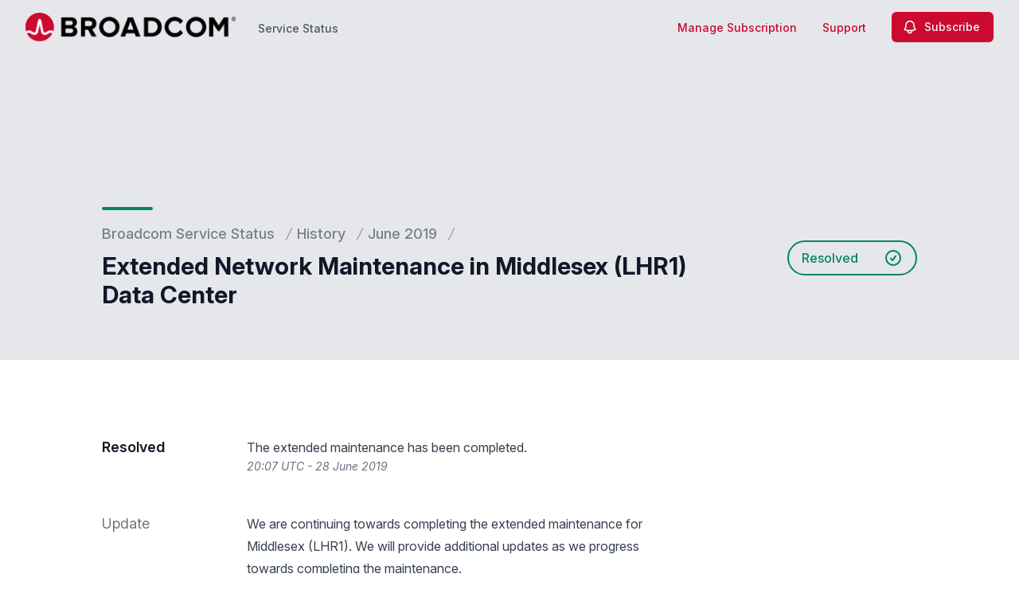

--- FILE ---
content_type: text/html; charset=utf-8
request_url: https://www.google.com/recaptcha/api2/anchor?ar=1&k=6Lc1z5MiAAAAAArBLreBfxilmog9tuu1Eqh2cCNM&co=aHR0cHM6Ly9zdGF0dXMuYnJvYWRjb20uY29tOjQ0Mw..&hl=en&v=PoyoqOPhxBO7pBk68S4YbpHZ&size=invisible&anchor-ms=20000&execute-ms=30000&cb=xe1h58vfq10x
body_size: 48884
content:
<!DOCTYPE HTML><html dir="ltr" lang="en"><head><meta http-equiv="Content-Type" content="text/html; charset=UTF-8">
<meta http-equiv="X-UA-Compatible" content="IE=edge">
<title>reCAPTCHA</title>
<style type="text/css">
/* cyrillic-ext */
@font-face {
  font-family: 'Roboto';
  font-style: normal;
  font-weight: 400;
  font-stretch: 100%;
  src: url(//fonts.gstatic.com/s/roboto/v48/KFO7CnqEu92Fr1ME7kSn66aGLdTylUAMa3GUBHMdazTgWw.woff2) format('woff2');
  unicode-range: U+0460-052F, U+1C80-1C8A, U+20B4, U+2DE0-2DFF, U+A640-A69F, U+FE2E-FE2F;
}
/* cyrillic */
@font-face {
  font-family: 'Roboto';
  font-style: normal;
  font-weight: 400;
  font-stretch: 100%;
  src: url(//fonts.gstatic.com/s/roboto/v48/KFO7CnqEu92Fr1ME7kSn66aGLdTylUAMa3iUBHMdazTgWw.woff2) format('woff2');
  unicode-range: U+0301, U+0400-045F, U+0490-0491, U+04B0-04B1, U+2116;
}
/* greek-ext */
@font-face {
  font-family: 'Roboto';
  font-style: normal;
  font-weight: 400;
  font-stretch: 100%;
  src: url(//fonts.gstatic.com/s/roboto/v48/KFO7CnqEu92Fr1ME7kSn66aGLdTylUAMa3CUBHMdazTgWw.woff2) format('woff2');
  unicode-range: U+1F00-1FFF;
}
/* greek */
@font-face {
  font-family: 'Roboto';
  font-style: normal;
  font-weight: 400;
  font-stretch: 100%;
  src: url(//fonts.gstatic.com/s/roboto/v48/KFO7CnqEu92Fr1ME7kSn66aGLdTylUAMa3-UBHMdazTgWw.woff2) format('woff2');
  unicode-range: U+0370-0377, U+037A-037F, U+0384-038A, U+038C, U+038E-03A1, U+03A3-03FF;
}
/* math */
@font-face {
  font-family: 'Roboto';
  font-style: normal;
  font-weight: 400;
  font-stretch: 100%;
  src: url(//fonts.gstatic.com/s/roboto/v48/KFO7CnqEu92Fr1ME7kSn66aGLdTylUAMawCUBHMdazTgWw.woff2) format('woff2');
  unicode-range: U+0302-0303, U+0305, U+0307-0308, U+0310, U+0312, U+0315, U+031A, U+0326-0327, U+032C, U+032F-0330, U+0332-0333, U+0338, U+033A, U+0346, U+034D, U+0391-03A1, U+03A3-03A9, U+03B1-03C9, U+03D1, U+03D5-03D6, U+03F0-03F1, U+03F4-03F5, U+2016-2017, U+2034-2038, U+203C, U+2040, U+2043, U+2047, U+2050, U+2057, U+205F, U+2070-2071, U+2074-208E, U+2090-209C, U+20D0-20DC, U+20E1, U+20E5-20EF, U+2100-2112, U+2114-2115, U+2117-2121, U+2123-214F, U+2190, U+2192, U+2194-21AE, U+21B0-21E5, U+21F1-21F2, U+21F4-2211, U+2213-2214, U+2216-22FF, U+2308-230B, U+2310, U+2319, U+231C-2321, U+2336-237A, U+237C, U+2395, U+239B-23B7, U+23D0, U+23DC-23E1, U+2474-2475, U+25AF, U+25B3, U+25B7, U+25BD, U+25C1, U+25CA, U+25CC, U+25FB, U+266D-266F, U+27C0-27FF, U+2900-2AFF, U+2B0E-2B11, U+2B30-2B4C, U+2BFE, U+3030, U+FF5B, U+FF5D, U+1D400-1D7FF, U+1EE00-1EEFF;
}
/* symbols */
@font-face {
  font-family: 'Roboto';
  font-style: normal;
  font-weight: 400;
  font-stretch: 100%;
  src: url(//fonts.gstatic.com/s/roboto/v48/KFO7CnqEu92Fr1ME7kSn66aGLdTylUAMaxKUBHMdazTgWw.woff2) format('woff2');
  unicode-range: U+0001-000C, U+000E-001F, U+007F-009F, U+20DD-20E0, U+20E2-20E4, U+2150-218F, U+2190, U+2192, U+2194-2199, U+21AF, U+21E6-21F0, U+21F3, U+2218-2219, U+2299, U+22C4-22C6, U+2300-243F, U+2440-244A, U+2460-24FF, U+25A0-27BF, U+2800-28FF, U+2921-2922, U+2981, U+29BF, U+29EB, U+2B00-2BFF, U+4DC0-4DFF, U+FFF9-FFFB, U+10140-1018E, U+10190-1019C, U+101A0, U+101D0-101FD, U+102E0-102FB, U+10E60-10E7E, U+1D2C0-1D2D3, U+1D2E0-1D37F, U+1F000-1F0FF, U+1F100-1F1AD, U+1F1E6-1F1FF, U+1F30D-1F30F, U+1F315, U+1F31C, U+1F31E, U+1F320-1F32C, U+1F336, U+1F378, U+1F37D, U+1F382, U+1F393-1F39F, U+1F3A7-1F3A8, U+1F3AC-1F3AF, U+1F3C2, U+1F3C4-1F3C6, U+1F3CA-1F3CE, U+1F3D4-1F3E0, U+1F3ED, U+1F3F1-1F3F3, U+1F3F5-1F3F7, U+1F408, U+1F415, U+1F41F, U+1F426, U+1F43F, U+1F441-1F442, U+1F444, U+1F446-1F449, U+1F44C-1F44E, U+1F453, U+1F46A, U+1F47D, U+1F4A3, U+1F4B0, U+1F4B3, U+1F4B9, U+1F4BB, U+1F4BF, U+1F4C8-1F4CB, U+1F4D6, U+1F4DA, U+1F4DF, U+1F4E3-1F4E6, U+1F4EA-1F4ED, U+1F4F7, U+1F4F9-1F4FB, U+1F4FD-1F4FE, U+1F503, U+1F507-1F50B, U+1F50D, U+1F512-1F513, U+1F53E-1F54A, U+1F54F-1F5FA, U+1F610, U+1F650-1F67F, U+1F687, U+1F68D, U+1F691, U+1F694, U+1F698, U+1F6AD, U+1F6B2, U+1F6B9-1F6BA, U+1F6BC, U+1F6C6-1F6CF, U+1F6D3-1F6D7, U+1F6E0-1F6EA, U+1F6F0-1F6F3, U+1F6F7-1F6FC, U+1F700-1F7FF, U+1F800-1F80B, U+1F810-1F847, U+1F850-1F859, U+1F860-1F887, U+1F890-1F8AD, U+1F8B0-1F8BB, U+1F8C0-1F8C1, U+1F900-1F90B, U+1F93B, U+1F946, U+1F984, U+1F996, U+1F9E9, U+1FA00-1FA6F, U+1FA70-1FA7C, U+1FA80-1FA89, U+1FA8F-1FAC6, U+1FACE-1FADC, U+1FADF-1FAE9, U+1FAF0-1FAF8, U+1FB00-1FBFF;
}
/* vietnamese */
@font-face {
  font-family: 'Roboto';
  font-style: normal;
  font-weight: 400;
  font-stretch: 100%;
  src: url(//fonts.gstatic.com/s/roboto/v48/KFO7CnqEu92Fr1ME7kSn66aGLdTylUAMa3OUBHMdazTgWw.woff2) format('woff2');
  unicode-range: U+0102-0103, U+0110-0111, U+0128-0129, U+0168-0169, U+01A0-01A1, U+01AF-01B0, U+0300-0301, U+0303-0304, U+0308-0309, U+0323, U+0329, U+1EA0-1EF9, U+20AB;
}
/* latin-ext */
@font-face {
  font-family: 'Roboto';
  font-style: normal;
  font-weight: 400;
  font-stretch: 100%;
  src: url(//fonts.gstatic.com/s/roboto/v48/KFO7CnqEu92Fr1ME7kSn66aGLdTylUAMa3KUBHMdazTgWw.woff2) format('woff2');
  unicode-range: U+0100-02BA, U+02BD-02C5, U+02C7-02CC, U+02CE-02D7, U+02DD-02FF, U+0304, U+0308, U+0329, U+1D00-1DBF, U+1E00-1E9F, U+1EF2-1EFF, U+2020, U+20A0-20AB, U+20AD-20C0, U+2113, U+2C60-2C7F, U+A720-A7FF;
}
/* latin */
@font-face {
  font-family: 'Roboto';
  font-style: normal;
  font-weight: 400;
  font-stretch: 100%;
  src: url(//fonts.gstatic.com/s/roboto/v48/KFO7CnqEu92Fr1ME7kSn66aGLdTylUAMa3yUBHMdazQ.woff2) format('woff2');
  unicode-range: U+0000-00FF, U+0131, U+0152-0153, U+02BB-02BC, U+02C6, U+02DA, U+02DC, U+0304, U+0308, U+0329, U+2000-206F, U+20AC, U+2122, U+2191, U+2193, U+2212, U+2215, U+FEFF, U+FFFD;
}
/* cyrillic-ext */
@font-face {
  font-family: 'Roboto';
  font-style: normal;
  font-weight: 500;
  font-stretch: 100%;
  src: url(//fonts.gstatic.com/s/roboto/v48/KFO7CnqEu92Fr1ME7kSn66aGLdTylUAMa3GUBHMdazTgWw.woff2) format('woff2');
  unicode-range: U+0460-052F, U+1C80-1C8A, U+20B4, U+2DE0-2DFF, U+A640-A69F, U+FE2E-FE2F;
}
/* cyrillic */
@font-face {
  font-family: 'Roboto';
  font-style: normal;
  font-weight: 500;
  font-stretch: 100%;
  src: url(//fonts.gstatic.com/s/roboto/v48/KFO7CnqEu92Fr1ME7kSn66aGLdTylUAMa3iUBHMdazTgWw.woff2) format('woff2');
  unicode-range: U+0301, U+0400-045F, U+0490-0491, U+04B0-04B1, U+2116;
}
/* greek-ext */
@font-face {
  font-family: 'Roboto';
  font-style: normal;
  font-weight: 500;
  font-stretch: 100%;
  src: url(//fonts.gstatic.com/s/roboto/v48/KFO7CnqEu92Fr1ME7kSn66aGLdTylUAMa3CUBHMdazTgWw.woff2) format('woff2');
  unicode-range: U+1F00-1FFF;
}
/* greek */
@font-face {
  font-family: 'Roboto';
  font-style: normal;
  font-weight: 500;
  font-stretch: 100%;
  src: url(//fonts.gstatic.com/s/roboto/v48/KFO7CnqEu92Fr1ME7kSn66aGLdTylUAMa3-UBHMdazTgWw.woff2) format('woff2');
  unicode-range: U+0370-0377, U+037A-037F, U+0384-038A, U+038C, U+038E-03A1, U+03A3-03FF;
}
/* math */
@font-face {
  font-family: 'Roboto';
  font-style: normal;
  font-weight: 500;
  font-stretch: 100%;
  src: url(//fonts.gstatic.com/s/roboto/v48/KFO7CnqEu92Fr1ME7kSn66aGLdTylUAMawCUBHMdazTgWw.woff2) format('woff2');
  unicode-range: U+0302-0303, U+0305, U+0307-0308, U+0310, U+0312, U+0315, U+031A, U+0326-0327, U+032C, U+032F-0330, U+0332-0333, U+0338, U+033A, U+0346, U+034D, U+0391-03A1, U+03A3-03A9, U+03B1-03C9, U+03D1, U+03D5-03D6, U+03F0-03F1, U+03F4-03F5, U+2016-2017, U+2034-2038, U+203C, U+2040, U+2043, U+2047, U+2050, U+2057, U+205F, U+2070-2071, U+2074-208E, U+2090-209C, U+20D0-20DC, U+20E1, U+20E5-20EF, U+2100-2112, U+2114-2115, U+2117-2121, U+2123-214F, U+2190, U+2192, U+2194-21AE, U+21B0-21E5, U+21F1-21F2, U+21F4-2211, U+2213-2214, U+2216-22FF, U+2308-230B, U+2310, U+2319, U+231C-2321, U+2336-237A, U+237C, U+2395, U+239B-23B7, U+23D0, U+23DC-23E1, U+2474-2475, U+25AF, U+25B3, U+25B7, U+25BD, U+25C1, U+25CA, U+25CC, U+25FB, U+266D-266F, U+27C0-27FF, U+2900-2AFF, U+2B0E-2B11, U+2B30-2B4C, U+2BFE, U+3030, U+FF5B, U+FF5D, U+1D400-1D7FF, U+1EE00-1EEFF;
}
/* symbols */
@font-face {
  font-family: 'Roboto';
  font-style: normal;
  font-weight: 500;
  font-stretch: 100%;
  src: url(//fonts.gstatic.com/s/roboto/v48/KFO7CnqEu92Fr1ME7kSn66aGLdTylUAMaxKUBHMdazTgWw.woff2) format('woff2');
  unicode-range: U+0001-000C, U+000E-001F, U+007F-009F, U+20DD-20E0, U+20E2-20E4, U+2150-218F, U+2190, U+2192, U+2194-2199, U+21AF, U+21E6-21F0, U+21F3, U+2218-2219, U+2299, U+22C4-22C6, U+2300-243F, U+2440-244A, U+2460-24FF, U+25A0-27BF, U+2800-28FF, U+2921-2922, U+2981, U+29BF, U+29EB, U+2B00-2BFF, U+4DC0-4DFF, U+FFF9-FFFB, U+10140-1018E, U+10190-1019C, U+101A0, U+101D0-101FD, U+102E0-102FB, U+10E60-10E7E, U+1D2C0-1D2D3, U+1D2E0-1D37F, U+1F000-1F0FF, U+1F100-1F1AD, U+1F1E6-1F1FF, U+1F30D-1F30F, U+1F315, U+1F31C, U+1F31E, U+1F320-1F32C, U+1F336, U+1F378, U+1F37D, U+1F382, U+1F393-1F39F, U+1F3A7-1F3A8, U+1F3AC-1F3AF, U+1F3C2, U+1F3C4-1F3C6, U+1F3CA-1F3CE, U+1F3D4-1F3E0, U+1F3ED, U+1F3F1-1F3F3, U+1F3F5-1F3F7, U+1F408, U+1F415, U+1F41F, U+1F426, U+1F43F, U+1F441-1F442, U+1F444, U+1F446-1F449, U+1F44C-1F44E, U+1F453, U+1F46A, U+1F47D, U+1F4A3, U+1F4B0, U+1F4B3, U+1F4B9, U+1F4BB, U+1F4BF, U+1F4C8-1F4CB, U+1F4D6, U+1F4DA, U+1F4DF, U+1F4E3-1F4E6, U+1F4EA-1F4ED, U+1F4F7, U+1F4F9-1F4FB, U+1F4FD-1F4FE, U+1F503, U+1F507-1F50B, U+1F50D, U+1F512-1F513, U+1F53E-1F54A, U+1F54F-1F5FA, U+1F610, U+1F650-1F67F, U+1F687, U+1F68D, U+1F691, U+1F694, U+1F698, U+1F6AD, U+1F6B2, U+1F6B9-1F6BA, U+1F6BC, U+1F6C6-1F6CF, U+1F6D3-1F6D7, U+1F6E0-1F6EA, U+1F6F0-1F6F3, U+1F6F7-1F6FC, U+1F700-1F7FF, U+1F800-1F80B, U+1F810-1F847, U+1F850-1F859, U+1F860-1F887, U+1F890-1F8AD, U+1F8B0-1F8BB, U+1F8C0-1F8C1, U+1F900-1F90B, U+1F93B, U+1F946, U+1F984, U+1F996, U+1F9E9, U+1FA00-1FA6F, U+1FA70-1FA7C, U+1FA80-1FA89, U+1FA8F-1FAC6, U+1FACE-1FADC, U+1FADF-1FAE9, U+1FAF0-1FAF8, U+1FB00-1FBFF;
}
/* vietnamese */
@font-face {
  font-family: 'Roboto';
  font-style: normal;
  font-weight: 500;
  font-stretch: 100%;
  src: url(//fonts.gstatic.com/s/roboto/v48/KFO7CnqEu92Fr1ME7kSn66aGLdTylUAMa3OUBHMdazTgWw.woff2) format('woff2');
  unicode-range: U+0102-0103, U+0110-0111, U+0128-0129, U+0168-0169, U+01A0-01A1, U+01AF-01B0, U+0300-0301, U+0303-0304, U+0308-0309, U+0323, U+0329, U+1EA0-1EF9, U+20AB;
}
/* latin-ext */
@font-face {
  font-family: 'Roboto';
  font-style: normal;
  font-weight: 500;
  font-stretch: 100%;
  src: url(//fonts.gstatic.com/s/roboto/v48/KFO7CnqEu92Fr1ME7kSn66aGLdTylUAMa3KUBHMdazTgWw.woff2) format('woff2');
  unicode-range: U+0100-02BA, U+02BD-02C5, U+02C7-02CC, U+02CE-02D7, U+02DD-02FF, U+0304, U+0308, U+0329, U+1D00-1DBF, U+1E00-1E9F, U+1EF2-1EFF, U+2020, U+20A0-20AB, U+20AD-20C0, U+2113, U+2C60-2C7F, U+A720-A7FF;
}
/* latin */
@font-face {
  font-family: 'Roboto';
  font-style: normal;
  font-weight: 500;
  font-stretch: 100%;
  src: url(//fonts.gstatic.com/s/roboto/v48/KFO7CnqEu92Fr1ME7kSn66aGLdTylUAMa3yUBHMdazQ.woff2) format('woff2');
  unicode-range: U+0000-00FF, U+0131, U+0152-0153, U+02BB-02BC, U+02C6, U+02DA, U+02DC, U+0304, U+0308, U+0329, U+2000-206F, U+20AC, U+2122, U+2191, U+2193, U+2212, U+2215, U+FEFF, U+FFFD;
}
/* cyrillic-ext */
@font-face {
  font-family: 'Roboto';
  font-style: normal;
  font-weight: 900;
  font-stretch: 100%;
  src: url(//fonts.gstatic.com/s/roboto/v48/KFO7CnqEu92Fr1ME7kSn66aGLdTylUAMa3GUBHMdazTgWw.woff2) format('woff2');
  unicode-range: U+0460-052F, U+1C80-1C8A, U+20B4, U+2DE0-2DFF, U+A640-A69F, U+FE2E-FE2F;
}
/* cyrillic */
@font-face {
  font-family: 'Roboto';
  font-style: normal;
  font-weight: 900;
  font-stretch: 100%;
  src: url(//fonts.gstatic.com/s/roboto/v48/KFO7CnqEu92Fr1ME7kSn66aGLdTylUAMa3iUBHMdazTgWw.woff2) format('woff2');
  unicode-range: U+0301, U+0400-045F, U+0490-0491, U+04B0-04B1, U+2116;
}
/* greek-ext */
@font-face {
  font-family: 'Roboto';
  font-style: normal;
  font-weight: 900;
  font-stretch: 100%;
  src: url(//fonts.gstatic.com/s/roboto/v48/KFO7CnqEu92Fr1ME7kSn66aGLdTylUAMa3CUBHMdazTgWw.woff2) format('woff2');
  unicode-range: U+1F00-1FFF;
}
/* greek */
@font-face {
  font-family: 'Roboto';
  font-style: normal;
  font-weight: 900;
  font-stretch: 100%;
  src: url(//fonts.gstatic.com/s/roboto/v48/KFO7CnqEu92Fr1ME7kSn66aGLdTylUAMa3-UBHMdazTgWw.woff2) format('woff2');
  unicode-range: U+0370-0377, U+037A-037F, U+0384-038A, U+038C, U+038E-03A1, U+03A3-03FF;
}
/* math */
@font-face {
  font-family: 'Roboto';
  font-style: normal;
  font-weight: 900;
  font-stretch: 100%;
  src: url(//fonts.gstatic.com/s/roboto/v48/KFO7CnqEu92Fr1ME7kSn66aGLdTylUAMawCUBHMdazTgWw.woff2) format('woff2');
  unicode-range: U+0302-0303, U+0305, U+0307-0308, U+0310, U+0312, U+0315, U+031A, U+0326-0327, U+032C, U+032F-0330, U+0332-0333, U+0338, U+033A, U+0346, U+034D, U+0391-03A1, U+03A3-03A9, U+03B1-03C9, U+03D1, U+03D5-03D6, U+03F0-03F1, U+03F4-03F5, U+2016-2017, U+2034-2038, U+203C, U+2040, U+2043, U+2047, U+2050, U+2057, U+205F, U+2070-2071, U+2074-208E, U+2090-209C, U+20D0-20DC, U+20E1, U+20E5-20EF, U+2100-2112, U+2114-2115, U+2117-2121, U+2123-214F, U+2190, U+2192, U+2194-21AE, U+21B0-21E5, U+21F1-21F2, U+21F4-2211, U+2213-2214, U+2216-22FF, U+2308-230B, U+2310, U+2319, U+231C-2321, U+2336-237A, U+237C, U+2395, U+239B-23B7, U+23D0, U+23DC-23E1, U+2474-2475, U+25AF, U+25B3, U+25B7, U+25BD, U+25C1, U+25CA, U+25CC, U+25FB, U+266D-266F, U+27C0-27FF, U+2900-2AFF, U+2B0E-2B11, U+2B30-2B4C, U+2BFE, U+3030, U+FF5B, U+FF5D, U+1D400-1D7FF, U+1EE00-1EEFF;
}
/* symbols */
@font-face {
  font-family: 'Roboto';
  font-style: normal;
  font-weight: 900;
  font-stretch: 100%;
  src: url(//fonts.gstatic.com/s/roboto/v48/KFO7CnqEu92Fr1ME7kSn66aGLdTylUAMaxKUBHMdazTgWw.woff2) format('woff2');
  unicode-range: U+0001-000C, U+000E-001F, U+007F-009F, U+20DD-20E0, U+20E2-20E4, U+2150-218F, U+2190, U+2192, U+2194-2199, U+21AF, U+21E6-21F0, U+21F3, U+2218-2219, U+2299, U+22C4-22C6, U+2300-243F, U+2440-244A, U+2460-24FF, U+25A0-27BF, U+2800-28FF, U+2921-2922, U+2981, U+29BF, U+29EB, U+2B00-2BFF, U+4DC0-4DFF, U+FFF9-FFFB, U+10140-1018E, U+10190-1019C, U+101A0, U+101D0-101FD, U+102E0-102FB, U+10E60-10E7E, U+1D2C0-1D2D3, U+1D2E0-1D37F, U+1F000-1F0FF, U+1F100-1F1AD, U+1F1E6-1F1FF, U+1F30D-1F30F, U+1F315, U+1F31C, U+1F31E, U+1F320-1F32C, U+1F336, U+1F378, U+1F37D, U+1F382, U+1F393-1F39F, U+1F3A7-1F3A8, U+1F3AC-1F3AF, U+1F3C2, U+1F3C4-1F3C6, U+1F3CA-1F3CE, U+1F3D4-1F3E0, U+1F3ED, U+1F3F1-1F3F3, U+1F3F5-1F3F7, U+1F408, U+1F415, U+1F41F, U+1F426, U+1F43F, U+1F441-1F442, U+1F444, U+1F446-1F449, U+1F44C-1F44E, U+1F453, U+1F46A, U+1F47D, U+1F4A3, U+1F4B0, U+1F4B3, U+1F4B9, U+1F4BB, U+1F4BF, U+1F4C8-1F4CB, U+1F4D6, U+1F4DA, U+1F4DF, U+1F4E3-1F4E6, U+1F4EA-1F4ED, U+1F4F7, U+1F4F9-1F4FB, U+1F4FD-1F4FE, U+1F503, U+1F507-1F50B, U+1F50D, U+1F512-1F513, U+1F53E-1F54A, U+1F54F-1F5FA, U+1F610, U+1F650-1F67F, U+1F687, U+1F68D, U+1F691, U+1F694, U+1F698, U+1F6AD, U+1F6B2, U+1F6B9-1F6BA, U+1F6BC, U+1F6C6-1F6CF, U+1F6D3-1F6D7, U+1F6E0-1F6EA, U+1F6F0-1F6F3, U+1F6F7-1F6FC, U+1F700-1F7FF, U+1F800-1F80B, U+1F810-1F847, U+1F850-1F859, U+1F860-1F887, U+1F890-1F8AD, U+1F8B0-1F8BB, U+1F8C0-1F8C1, U+1F900-1F90B, U+1F93B, U+1F946, U+1F984, U+1F996, U+1F9E9, U+1FA00-1FA6F, U+1FA70-1FA7C, U+1FA80-1FA89, U+1FA8F-1FAC6, U+1FACE-1FADC, U+1FADF-1FAE9, U+1FAF0-1FAF8, U+1FB00-1FBFF;
}
/* vietnamese */
@font-face {
  font-family: 'Roboto';
  font-style: normal;
  font-weight: 900;
  font-stretch: 100%;
  src: url(//fonts.gstatic.com/s/roboto/v48/KFO7CnqEu92Fr1ME7kSn66aGLdTylUAMa3OUBHMdazTgWw.woff2) format('woff2');
  unicode-range: U+0102-0103, U+0110-0111, U+0128-0129, U+0168-0169, U+01A0-01A1, U+01AF-01B0, U+0300-0301, U+0303-0304, U+0308-0309, U+0323, U+0329, U+1EA0-1EF9, U+20AB;
}
/* latin-ext */
@font-face {
  font-family: 'Roboto';
  font-style: normal;
  font-weight: 900;
  font-stretch: 100%;
  src: url(//fonts.gstatic.com/s/roboto/v48/KFO7CnqEu92Fr1ME7kSn66aGLdTylUAMa3KUBHMdazTgWw.woff2) format('woff2');
  unicode-range: U+0100-02BA, U+02BD-02C5, U+02C7-02CC, U+02CE-02D7, U+02DD-02FF, U+0304, U+0308, U+0329, U+1D00-1DBF, U+1E00-1E9F, U+1EF2-1EFF, U+2020, U+20A0-20AB, U+20AD-20C0, U+2113, U+2C60-2C7F, U+A720-A7FF;
}
/* latin */
@font-face {
  font-family: 'Roboto';
  font-style: normal;
  font-weight: 900;
  font-stretch: 100%;
  src: url(//fonts.gstatic.com/s/roboto/v48/KFO7CnqEu92Fr1ME7kSn66aGLdTylUAMa3yUBHMdazQ.woff2) format('woff2');
  unicode-range: U+0000-00FF, U+0131, U+0152-0153, U+02BB-02BC, U+02C6, U+02DA, U+02DC, U+0304, U+0308, U+0329, U+2000-206F, U+20AC, U+2122, U+2191, U+2193, U+2212, U+2215, U+FEFF, U+FFFD;
}

</style>
<link rel="stylesheet" type="text/css" href="https://www.gstatic.com/recaptcha/releases/PoyoqOPhxBO7pBk68S4YbpHZ/styles__ltr.css">
<script nonce="PRofEo_AorYVTe3auF4QYQ" type="text/javascript">window['__recaptcha_api'] = 'https://www.google.com/recaptcha/api2/';</script>
<script type="text/javascript" src="https://www.gstatic.com/recaptcha/releases/PoyoqOPhxBO7pBk68S4YbpHZ/recaptcha__en.js" nonce="PRofEo_AorYVTe3auF4QYQ">
      
    </script></head>
<body><div id="rc-anchor-alert" class="rc-anchor-alert"></div>
<input type="hidden" id="recaptcha-token" value="[base64]">
<script type="text/javascript" nonce="PRofEo_AorYVTe3auF4QYQ">
      recaptcha.anchor.Main.init("[\x22ainput\x22,[\x22bgdata\x22,\x22\x22,\[base64]/[base64]/[base64]/[base64]/[base64]/[base64]/KGcoTywyNTMsTy5PKSxVRyhPLEMpKTpnKE8sMjUzLEMpLE8pKSxsKSksTykpfSxieT1mdW5jdGlvbihDLE8sdSxsKXtmb3IobD0odT1SKEMpLDApO08+MDtPLS0pbD1sPDw4fFooQyk7ZyhDLHUsbCl9LFVHPWZ1bmN0aW9uKEMsTyl7Qy5pLmxlbmd0aD4xMDQ/[base64]/[base64]/[base64]/[base64]/[base64]/[base64]/[base64]\\u003d\x22,\[base64]\x22,\x22wphhHQFjWUNGVktxMGjCh0/Cg8KJMi3DgAHDuwTCoyXDuA/[base64]/[base64]/DkV/DgEgfP8OGw4NqRMKoHxbCkGfDigdBw7h2MR3DgMKFwqw6wqnDm13DmllbKQ13DsOzVSAUw7ZrEMOyw5dswrtXSBsnw5IQw4rDt8OGLcOVw6HCqDXDhmIYWlHDjsKUNDtiw7/CrTfCr8KfwoQBcRvDmMO8CEnCr8O1EnQ/[base64]/wrQ0WVspw6nDtcO2R3/Ciw3CusKCSsKvC8KFDQh7fsKZw6bCocKnwrFCW8KQw5d1EjkuVjvDm8KtwoJ7wqE+MsKuw6QUI1lUAC3DuRlIwqHDh8K0w7XCvkpgw5Y/aDzCucKrL3Jcwo7ChsObfzdJHUzDkMKfw7IAw5HDusKBGnUjwpBuQ8OtEsOieUDDtRwnw4Bqw4DDkcOvEsOobzUqw6zCoH1mw5TDncO5w5bCs38DfiXCtsKCw7B9ACtAFMK0FDxzw51rwqwPZX/DnMOiO8O7wq5bw7pZwqQIw69mwrkFw4rChXDCvGscLsOeWBJybcO0B8OLIyrCpxEhIHdrZjc+JsOrwox1w6cywqnDqsOJCcKdCsOZw6jCocOjVmTDgMKxw5XCkgodw5w3w6/CkcKVGsKVI8OJGhliwo5AdsOvAGxHwo/[base64]/DohoMw7Bvw4zDtsObZMOIQcO9HMO/OUorRSbCtgDDmsKzPRIaw4Ejw7/DtFBaLSrDrQNmWsKYcsOjw7XCucOUwo/CllfCv07Ciwwsw73Cp3TCpsOUwpvCgQ7DvcKNw4Rrw6Fywr4Yw6o6anjClD3CpiUtw5TDmBADGMKfw6cmwo86AMKdw4/Dj8KUDsK8w6vDsw/ChWfCrw7DosOgMid/w7xCRH8OwrjDgXUROF/CnMKdT8KiORLDnsKeesKuWcKacAbDtGDDs8KgfF07PcOjacKFw67DgX7DvHYEw6rDgMObccORw6XChR3DtcOBw7rDosKwfcOsw6/DkSVRw7ZGc8Kswo3DqV93b1XDrgBRw5vCgsKncMOFw6rDh8OUNMKrw79tcMOjbsKcHcKEFmAcwrdjwpdCwqJKwpXDuk5OwqptEWXCongLwp/DhsOoExtbQ1dvVRrDgcO9w7fDnhFwwq0cKgxVNi58wq8JC1kkFUAXEF3CrW1zw5nDpj3DuMK+w6PCvjhPFlMkwqzDonnCqsOZw4Nvw5prw5HDv8KEwrkhfj/CtcKSwqQewrBowozCosKew6nDpGFlZBZIw55jE0gHUgXDtcKQwp5Sc0VjUWsNwoHCvEDDjWLDsA3CigrDhcKMbRghw6DDoi56w7HCucOXJA3DqcOxb8KJwrRhbMKiw4pgEibDglvDv1rDumh3wr1bw7kNYsKDw4w5wqt3NTVWw4/CqB/Dv3caw4pcVxXCtsKAagEnwr0ARMO8dMOMwrvDt8KNSUtKwos/wogCMcOrw6cfDMKlw415esKvwrhjX8OkwqkJJcOxLMO3CsKDFcO7SsOAFAfCgcKfw7Bmwq7DvBDCqm3CtMKzwqcvV28tM2XClcOiwpDDtinCrMKBTsK1MwwIa8KqwpN6HsORwq4qacOdwqBsC8O0JcOyw6UrLcK7FsOCwoXCq0h1w5gAWU/DqW3CvsKnwonDoEMpJ2fDnsOOwo4Hw4vCvMOqw5rDjlHCiTgFMUYkLMOgwqpZd8Opw6XCpMK+asKZK8KuwoIZwqHDvgXDt8Kpbig0AibCr8KlBcOuw7DCoMOWaxHClC3DmF9ww4bCk8OqwowRw63Dil7CrFfDtjRtZlE3C8KScMOfbcOpw7suwqAGJgHDn2gtw4h/[base64]/[base64]/w7XDscOhYMOmwonCnsKew5jCvy5nwo0pVsONwo9awqpPw7bDvcOlUGXCi0zCgQRRwocFO8OSwo7DrsKQQ8O/w7XCssKbw6wfDHHCk8KMwq/DqcKIZ0TDpkVowrHDrjcBw47Ct2nCpHNIZEZTTcOLIndrQAjDhW/CssO0woDDj8OAF23CmFXCsD8XfQHDlcOaw5dbw7FRw61/[base64]/CnFMcw5rCsQd3wpvCn1jDpwpbw6LCpsOKJRDChcOnNcKdw4hvOsO5wqVZwpUcwrvDgsKEwoESf1fDrMKEGihGwqfCq1RZI8KJTVnDmRBgQFDDlMKrU3bCkcOHw45pwqfCjsKCCsOTJSvCgcOxf3pjZQAvT8O7L04Gw5J8WsKMw7DCkAtlDnPDox/ChUlUEcKHwo9qV3IORyfCg8KXw6IwK8OxccOANEdMw5BOw67CgnTCucOHw7/Do8KhwobDnT4Uw6nCr28Jw57Dp8KlGsOXw6PCh8OBI0TDpcKHE8KvCMKHwo9mfMO8QHjDg8K+KAfDh8Ojwo/DmMOHNMKkwojDuF/CmcKaWcKgwr4dNSPDgsOuC8OYwqhcwpFkwrYvGsOtDGdIwqspw60gD8Omwp3DtmgDWcONRCkbwrTDocOZwrsiw4k9w64dw6vDscK7EMOeOsOFwoJOwoXCp37CpMO/Hjx9VMOBBsK9U3JPX2HCjsOmTcK+w4A/AcK2wp1MwqNKwqxxbcKnwp7CmsOOw7UGLMKkP8OCb0nCnsKQw5bDpMOHwozCplkeJMK9wqfCnksbw7TDucORNcOow67CoMOsTy1Cw6zCpGBTwoDCjMKgfHwmTsK5Zi3DpsO4wr3Ciw8eEMOKFl7Dl8KAdEMEUMO/e0NUw63Do09Tw4FxCC3Dl8K4wobDucOFwrfCosOSL8O1w4/CvcOPacOJw4TCsMOcwqvDiAUPG8O8w5PDp8OTw5R/IgAEM8OXw4fDv0dCw4AvwqPDvldDw77Dv0DCtsO4w4rDq8Kcw4HCtcKPc8KQEMKLYsKfw74Xwog2w45Cw7PCjMKBwpcUf8K0bW3CojjCuEfDrcKBwrvCqXPCmMKJWjdsUDnCoBnDoMOZKcKaGFHClcKwXHIBGMOye1/CtsKZLsODw49BXj8Vw7/Dl8KHwoXDkD0qwrzDtsKdGMKFBcOBA2XDvE80fmDDjzLCpgLDmzQ0w6lAF8O2w7dJIcOOScK2JMOywphTPS/[base64]/Ck35ZwrbChcO+QgpFw6hpwo/CpsKgwrcyL8Khwp4BwqfCv8OYVsK2IcOdw6gqER7Cp8OWw5FDIhXDoXjCpSYMw6bCnVAUwqHCucOoccKpNjsDwqbDicKuPWfDusK9PUPDskvDohTDhT4PA8OMRsKZXMOfwpRjw7sMwpTDucK5wpfCoTrCscOnwpUtw7fDowLDqmxfaA15SmHCmcKcwoMAHsOHwq1/wpUkwqMuWsK/w4rCvMOnaTJoOsOJwppDw5TChidDEsOXb0nCpMOSFcKCf8O8w5Rvw4R2fsKGJsOiN8KWwpzDiMO0wpTCm8OABynDksOtwps/wpnDslRawpsowrXDvgYHwpPCvG8jwoHDssKYGjAhBMKJw6J3K3/DhnvDsMKBwrcRwofCmGLCscKZw54vJFsnwopdw77CpMK2W8KFwpnDqsK7w6oDw5jChcKEwrk/AcKYwpcsw6DCogUsMwkfw5/DiiQaw7DCkMKxE8OIwp4aW8O/WsObwrkpwpLDucOOwqzDplrDrTzDsG7Dth7CnMOZeU/Dv8Oiw71jZF3DoDvCgV7DoRzDoSdYwojClsKjHHU4wpMMw77ClsOuwqg6CMK7TsKJw5sTwrB7X8Olw6LCtMO6w5NtYsKoRxTDpmzDhsKEHw/Ctz4UJsOzwq8Zw5PCmMKnJSzCqgEVIMKuBsOqDhkSwqAuOMO8KsOKVcO9w7t0wrpXdcOKw6wpKwgwwq9OVMO7wrhbwrldw4LCqBtbA8OLw54Zw4wwwrzCmsONwq7DhcOvQ8OdAQIaw4I+QcOew7nDsAzDisKDwpTCu8KXKgTDoDzCh8KoAMOrYVY/[base64]/[base64]/[base64]/OsKpwobChxR4wqTCgcKKZQNrw5XCicKmQ0PCszETw5FfKMKpdsKFwpHChWPDvsOxw7nDocKyw6F6fMO1w43CvkgWwprDr8OVQnTCvzQYQznCigPCqsOEw6lociHCk2LCq8OLwrATw53DikbCknohwqPCpSDCu8O9H1p5RmvCgWXCh8O2wqDCjcK0Y27Ci07DhcO/FMOdw4TCmQZxw48VMMKPbhJXUMOhw5YQwofDpElnRcKDLT9Qw77DkMKswrPDlcKywpXCgcKFw6gkPMKDwogpwpnCqMKKOlIPw5DDtMOMwo7CjcKHbsKEw4UTIlBJw4o3wrhTBk4nw6QCI8KowroqIETDvh1WEHbCncKpw7DDn8Ogw6BPP1/[base64]/w6TDucOlCcKsIcKJwrMVFMK6McK4w6xtccK1cTZswrjCi8OKACk2I8KhwonDtjB7TC7CpsOpAMOrYDVXUG/DgcKzNwR4YF8TVMK/ZnHDqcOOdMKjHsOzwr/CqsOAWHjCjmtzw5fDqMOVwrTDicOwARLDu3zDqMOCwoA9RgLClMOcw5/Cr8K3CMKEw7AbNFPDvCBhKD3Dv8OuKUDDvkbDmihwwptVBwnCrl52w4HDqDJxwo/ChsO6wofCkTbCj8OWw6kdwrHDvMOAw6ckw6JCwpbDmjzCvsODHRYMEMKgTwtfRcO8wqfCvsOiwozCvsKmw4vCoMKLcXzCpMOOwq/DusKtY2cxwoV+MjJMHsOwPMOZZcK0wrJJw6N+Gg0sw4bDhFQIwqktw7LCuzEbwpfCmsOWwqbCvAJISiRaWDDClMOqLlofwopefsOSwoJlW8OTIcK2w4XDlgfDo8Ovw4vCpVt3wq7CthfCqMOmYsKSw7jDlx53w4k+BcKCw4ZiO2fCn0Fsa8OCwrXDt8OJw5zCtAp/[base64]/Py0FDBJnJsOdworDjMKfw5DClcK+CcOrUXMuEsK7Z3QIwqPDjsOOw6DCg8O1w7caw55MdcOUwoPCiVrDuyMrwqIJw6ERw7jCoXs4Uhcvwr0Gw7fCt8KENk4ub8Klw4gcXn4EwpJ/w4cWAlklwp3Cv1LDqBQaYsKgUDrDqMOQH1YgEETDpsOawr/CizwKVcOsw4vCiiRcJWHDvhTDpS8lwp1LPMKYw4vCo8KaGAcqw4jCsCzDlSwnwpchw5rDqW4QO0QEwrTDhsOrdsKODGTCi1jDqMO7wqzDnFsYesKuSy/DhwTCucKuw7o/[base64]/DiTfCocKVWhnDqsKBwozDvyBNdMO5asKpw4AKeMKQw5/CsA4Xw67CocOaIh/DrgjDqMKNw7HCjQjDiGB/dcKYMn3DhSXCgsKJw74cMsObMEAkGsKVw4vDhXHDnMKcVsKHw7DDmcK5wq0fcAnCoHrDkygyw6B7wpTCk8Kow7vCk8Otw53DiB8tWsKKJBcaTEDDj0IKwqPDtVvCgkTCpsOuwoppw5keA8Kbe8O3Z8KTw7AjbEvDj8Ouw6l/XcOifxbCssKqwoLDnMOuWzbCmSJEQMKgw6DDnX/CkXzCiBHDt8KNKcOGw5p7KsOwVwwUHMOiw5nDl8K2wrNGVCLDmsONw5XCm0PDjhHDoAYhH8OYZMODwqjCnsOuwobDuxPDrsOAdcK4HxjCp8K8wqlGYl/DnhrDjcKYYRZWw6x4w49sw6dpw4bCgMOyecOJw63DjcOyUiFtwqA8w6QcY8OIHlBEwo8SwpPCoMOTYixDLsORwpHDs8OdwqLCrjopG8OAU8OcV14wC1XChgtFw4DDgcKhw6TCisKEw5fDs8KMwpcNwpXDhCgkwo8yNyMUG8KLw4rCgTvClQbCoSdYw6/CjsOXNkfCuBdIe03ChRLCkmY7wq1Rw6jDuMKSwpLDk1TDgcK4w7HCuMOew6ZTc8OSAsOgNxd7a2UiWsOmw7glwpohwrQAw5hqw5w5w7www4DDi8OdGQ1bwp5qPVjDu8KZKcKLw4fCt8KaEcK9CGPDqDHCj8KmZTrCncKcwp/CvMOuJcO1c8OqGsK6VAPDrcK+cQkTwodfLMKOw4AHwpjDvcKpFxhRwqoBHcO5ZMKATD7Di0XCv8KnB8OLDcO3asKcEWZmw7d1wo4Lw7kGZMOhw7LDqkjDusOrwoXCl8Omw77CjsKbw6jCtsO6w7nDvxNhW3pIccKmwq0aeG7CrjDDuHPCgsKRDcK/w4IFYMKjIsKtVcKcQHlwNcO6J31VMzHCtSvDtDxAMcOPw5fDscK0w4pUCVrDoncWwo3DnDzCt14KwqDDusOVFivCnlXDtcKsdUjDun/DrsO0OMOPGMKDw7HDi8ODwqYnw43DtMO2dh3DqibDmDfDjhE4w7HDi2suT3QPBMOMZMKvw63DssKYP8OTwpEEM8O/wr/Dn8Kow4vDt8KWwqLChDfCqi/CsG9BMEHDnzLDhC/[base64]/CiEzDvFvDjGHDgEoEw6dmNcK2AjzDqDZBcGwLGsOWwqLDgU1OwoXDmMK4w6HDigMEMHFqwr/[base64]/CrjsOwowpwrh5AxLDtHDCvhbDgD/Dm0HDvCzCqcOwwpUcw6hQw5PChmwZwqtFw6DDqWTCucKrwo3Dq8OVOcKvw75nKw9Dwo3CkMOBwoIaw7jCrsKdMRLDukrDg3jCiMK/S8O9w4x3w5Rawqdvw6Umw4sZw5LCpsKuf8OYwozDhcKmb8KPVMK5E8KLDMOfw6jCr2lEw45sw4V/wrDDtH7CpWnCgQTDikPDgRvCozgjVXojwqLCuB/DosKlLyA8L17CssO9EzDDrTjDmgjCmMK4w4vDrMOOH2XDkAkFwq4yw7ARwp9uw6ZnacKJKmkuHQLCuMKnwrQlwod2VMOswoRLw5DDlFnCocK3T8Ktw6/CsMKOM8KZw4nCpcO0Y8KLbsKIw6bCg8OkwoUHwoQnwrvDji4Kwo7CrFDDt8KkwodMw6fCqsOnf1TCjsOAOQ3Dp3XChcKuOHfCgMOhw7vDnV8Qwphaw7tUHMKbFnN3cDEGw5Ujwr/DuiMQUsOTOMKMccO5w4vCpcONDiDDn8KpbMKYJcKfwoc9w51pwrzCisOzw51rwqDDvcONwq0twr3CsEHCsHVdwoMKwocEw6zDrjYHXsKVw6zDnMOQbm4QeMKhw71Uw57Cp19nwqPDgMO1w6XDh8Kfwr3DuMKFNMK9w79gwoAhwotmw5/CmCsKwpXCqyvDoG7DgUhkb8KHw45aw7whUsOZw4jDpsOGSGzCmHw1eTHDr8KHHsKmw4XDsgDCrFcsV8KZw6lLw4xcFQAZw5LCm8OMecKBD8K5woozw6rDglvDkMO9emnDgV/CmsOYw4cyDhDDkhAewooWwrFvAmTDrMOOw5BsNTLCvMKyVWzDumQNwqDCrBfChWvDpjoIwqHDgRXDjgdTBGZMw7LCrj3CvsK1SA4sQsOFBBzCicOuw7HCrBDCucK1Q0V6w4Btw4ByfSnCui/DvcOWw4AFwrPCuU/[base64]/DmsKfezTCkMKDPyXCu2wvdsOLwovDgcKcw4kSF3NNTGvCjsKHw6oWccOiXX3DrcKgYmjDsMOow5lISsKfWcKKW8KbccKdwogcwpfDvioUwq13w7vDh0hDwqLCqFcCwobDtT1mKsOUwqhWw5TDvHLDgWo/wrvCtcOhw5zDn8KgwqFZB1l+UmfCqBIKT8KRUyHDjsK/RHR9YcOrwrQGEQwWTMOfw7nDmyPDusOtaMOdfcOeJMKkw6p+fnozWzxqawBqwpTDtkQoPDhTw7gzwowTw4DCkRMEQDZgEnnDncKvwp5ZTxofM8OqwpzDsDrDu8OUVm/[base64]/Cmxl4w7V9wqvCrU0sEWtQw6fCnCTDmHM1SCUZPhtLwqXDiyJWUlBIUsO7w79mw6/DlsOnW8Kkw6JePsKRTcKIakEtw4rDm1zCqcKEwrrCoi/DpgvDqzQ1Xz4wOiszS8KpwphDwrljADQnw4HCpSFhw7PDmWJzw5AaIUjCrkM1w4nCr8KGw6xdHVvCl37DscKhL8KowojDrFwjGMKawofDrcKND2Uiwp/[base64]/XcONwp1mIMKewovCk8O+w4vCqQ3CplgJIDAyCXEtw4jDqiBZdD3Cp3p0wp3CiMOaw45PCMOHwrHDv0UIRMKCQ27Ckl7DhmIRwqLDh8KQOyIaw4/ClhPDo8OxPcK5wodKwoEhw747fcOHQ8K8w7jDusK+Lg5OwovDicKFw4JPV8O4wrnDjDDCgsO4wrkaw5zCu8ONwrbCgcKBw6XDpsKZw7EGw7rDncOpQFwcfsOlwrHCjsOxwooSND1uwpV0eB7DoyLDrsKLw4/CqcKVCMKtXDPDiVYAwpQiw4h2wq7CpQHDhcKkSQvDoUXDgMK+woDDpxrDl0bCqMOpwoJyNgnClkAywq0Ywq97w5tiOcOdEBpiw7zChcKVw6zCsiTClAHChXzCrULCiwNyd8OuXmkXd8OfwrvClDUTw5XCiDDCu8KXBMKzAGHDt8KLwr/Cih/[base64]/Cs8OnX1XCm8OOX1XCuwwDdTUyw7JUw5c8w6XCmMO+w7fCvMKEwo1QHzjCqEwOw6/CsMKdRjhmwphYw7NGwqbCj8KIw7HCrMOzYi16woMywqRbPQLCuMKqw7sowqI7wqJtdwXDgsKfBhILTBrCjcKfIsOGwq/DhcOkaMKlwoh2YcK4wrkTwrrCqcOsVWZYwrwTw5FfwqMXwrjDocOFYcOlwoZGWSbCgkE9w7gbKhUrwpkNw4HCt8OFwp7DkcODw4cNwpoATnHDnMORwoHDqkTDh8ONbMORwrjDhsKxVsK/LMOGahzDocKdQ1TDo8KPHcKGNEvCtsKnS8OCw40IA8KfwqPDtGt1wphnUx9Mw4PDt2/DmMKawrXDlsOfTBh1w4LCjsONwozCnXnDvgF/wq5LZ8OKQMOrw5jCvsKqwrjCsFvCgsO8U8KRIsKuwo7DvnliSXdzR8KmUcKBR8KBw7fCncOfw6kjw7piw4vCtBMNwr/Cn0vCj13ClFnDvEYjw7/DpsKqAMKHwqFBUxwDwrnCssO5MXHCvHJtwqdYw647HMKOYkAEV8K6OEfDqAA/wp4wworCosOVdsKfJMOUw7xvw7nCgMKZZcKQfsKFYcKHDGYKwpLDuMKCAUHClRnDv8KaZ0ZeRQ5HXjHCnsOSEMO9w7VsEcK3w7BONmzCnBzDsHjCv2TDrsO3Fh3CocOPG8Kawrwse8KUfTbDrcKLazp9RMO/GRRqw6JQdMKmfiXDksO8wovCiD1mBcOMGU9gwpAzw43Dl8OrVcKBA8Olw7YLwoPCkMK+w6TDp08iAcOyw7lLwr7DrFQPw4PDkyXCjcKLwp8xwo/DsCHDihFBw7B1SMKnw5DCjlbDqsKhwpLDmcO7w7cPLcOmwo0zP8K+T8KPasOQwqDCsQJ5w7ASSEQrTUAYTD/[base64]/Dm8KywrJ1w5LDs3ZuwrbDgXcMw67DvmABHsKbXcK7CMKIwrBIw5/CusO/PGfDlTHDrD7CjWDCokTDhkjDqwjClsOwL8ORHcOFB8OdB1jDjiJBwqjChDcbAh5CCyDDsT7DtRvClsOMU0xww6cvwpJjwoTDkcOXclEPw63CpMK2wpnDu8Kbwq/Dm8Oyf13DgyQTCcK0wpbDrFwAwolfb07CoyZvw4jCksKIZUjChMKteMOGw53DuQseOMOIwqPClwxEKMKIw5kEw5USw5nDnQrDmRwnDsOvw5ghw68zw5UxY8OeUDfDnMKFw5kSQcKIY8KMKXbDkMKUN0Ejw6Egw6XChcKTWiTCpcOIR8ObW8KmfMOsCsK/OMOZw43Clg58wqh8ZsOUB8K+w68Bw5RTesOmfcKgYcO6LcKBw7p7GmXCsF3DusOjwrrCtsOgYsKpwqXDncKNw71JH8K6K8O6w4ggwr9Uw7pbwqlewpbDrMOvw5fDrkR+ZcKHJMK6w4VPwozCv8K2w6saXwZcw4TDpmBVCxvCjk9eHsKgw49jwp/Cmiptw7zDgA3DscKPwqTDh8OLwo7CjcK1woYXScK1IHzCsMKTFcOqcMOZwrxaw77Cmlh9wqPDn3Qtw4fDtHQhIjDDqxLCq8KuwqzDtsOQw4hBFQxmw6/CpMKkXcKVw5ZPwrbCvsO1wqXDjsKlNsK8w4bCqUc+w60gAy8dw59xB8OcWWVIw5MIw77DrHkbwqfDmsKWA3J8dxzCizPDiMOXworCmsKtw6EWIVRXw5PDpQfCvcOVe2Enw57CqcK5w6BCAlpOwr/DonbCj8ONwpUnXsOoH8OfwoHCsnzDmMOPw5pFwrE9XMOowpkBEMKkw73CvsOmwpbCqH/ChsKXwoxaw7AXwr9qI8Obw716wqzCkg92Gx7Dn8Ofw54SaDAZwp/DjivCh8Ktw7szw6fDjRfDvAVEaXrDgXHDmEopPm7DujbCjMK9wozChMKtw4UGR8Ood8OAw5DDjwDCs1DDgD3DkwPDoETCmcO2w5tBwoF3w7ZWSzzCkMOswp7DosKow4fChH7Dn8K/[base64]/[base64]/Dq2bCscKNa1Jgwoo/w67CihTDrnvCoQ8Jw6AXYiDDvsOBwoDDksONbcKtw6nDpXjCiRMuewDCq0gPSVsjwr3DhMOjAsKCw5o6w6/CqlnCosO+HGTCv8KVwoXCmGh0w41DwpbDoWvDjsOJw7EPw6Y9VTDDhjnCi8Kfw7Qdw5jDncKlwoHCiMOBJgInwoTDpBlpOkXCisKfMcO+FsKBwrh2RsKWAsK5w70XEXpuEEVcwpDDq2LDoFZfUcKgUH7ClsKOD2bClcKSLcOEw4x/[base64]/CqD9Aw7w0PVtlw6w2LsKjKSDDvHpPwqUxRMK/LsKtwr0Gwr/Dm8OzZMOeNcOaD18Zw6jDlMKtG1pad8OBwq4qwo/CuDLDp1HDgMKDw4o6ehdJSVEzwpR2w7Qow45nwqRPd0MXOGbCrUElwrxPwqJBw5vCl8Ozw4TDvg7CpcKSGh7Dmi/Dh8K9w4B+wpQKZGHCn8K3OF9ZU2w9FBzDuGhSw4XDt8OFAcOqX8KWawYJw5U8w5HDp8ONw6hfHsOTwpxleMOAw7EJw4gLfDcSw7jCtcOGw6PCksKheMOgw7cTwr/DpcOrwr9+woEawo3DjlEJdCHDjsKBAMKmw4VaF8OlVcK1ZjDDpcO1d2E/wp/CnsKLWMK+NkfDqQjCocKjG8KmOsOtcMOuw5Qqw77DlVNewqY5WsOYw6HDnsO+WC09w7bCqMOOXsK0W24XwphUdMOswotcH8K0LsOowrwKw7jChEAfP8KXP8KgKGfDqMOQH8O4wrjCsRA9G11gImwGDg8yw4/ChSNveMOpw5TDlsOPw5XDiMO9TcOZwqzDgsOHw5/DtQtAd8OIaBnDksOaw5cIwrzDm8OtOMKeYBjDnwfCn2p0w4bCpMKcw7xTOm4hJ8OuF1LCq8Oewr/[base64]/DjcOUw7nCncK0w5nDiELCgQJKA8OawqxqV8KyakHCu21KwoPCtcOOwqDDncOPwq7DrgfCvTrDmsOowrYowqTCmcOVU1JLa8Ofw5vDi3HDsivClx7ClMK9PxRjGUABSl5lw6NewplVw7rCjcKPwoM0w7nDjmzDllzCtzVrIMKODjZpKcK2A8KtwovDsMKyY2l/wqTDr8K7wrUYw4zCr8KLEn3DusKARj/Drl8vwo8NTMKCe2h+wqU4wrE/w63DuBvCg1B2w73DosK8wo1PWMOfwojDqcKYwrjCpnjCrDwJfz7CjcOdSycewrpdwrd8w73DtApfCMKYSWYXeFPCu8KAwqvDvHJuwo8HBX0PIhFgw4JfKDcnw7ZJw5QHdBhNwpPDscKgw5LCpMKXwpRNNMOkwqLClsK/Ch3DuHfCpsOJPcOkUsORw7TDqcKaR0V/SVfCmXIvEcOtf8K+NDwvVDYbwrhSw7jCj8OjTmUoHcK2w7fDjcKfBMKnwqrDjsK1RxnDplsnw5AOHQ1qw45vwqHDp8KNAsOlSQUBNsK8wpgwOEBtbT/DqsOow4RNw5bDjinCnBNHTiRcwqBcw7PDqsOmwp9uwpPCnwrChsOBBMOdw6TDiMOSVjvDuTvDksK3wpAnKFApw4Z4w71Cw4/CqyXDqAk0esOtLCMNwpvCpw3Dg8Owb8KNUcOEMMOsw73CscK8w4Z0ORd5wpDDoMOCw6nCi8K7w4stZsKwZsO+w7FkwqHDsGbCmcK/w6HCmHjDhE1/[base64]/[base64]/[base64]/DgMO+NRXCrsOOBMKMG8OZwo48wptRecKtw6fDi8OmPcOFFXzDg17CvMOuw6gQw55kwopsw6PCiQPDqS/ChWTCoG/DosKIC8OYwqfCr8OuwpXDmcOfw6jDv2cMEMOLSlnDsQYsw7jCsmRWw75ANlfCvTfCn3fCpsObIcOCDMKaXcO7bhFrAWtowrt8FMKbw4DCpHgdw7gDw4/DnMKkZMKAw4ENw7DDkyDCnz8eOg/DjlTCmw4Yw7Rcw4R9ZkLChsOWw7jCgMKOw4klw7rDncOtw6Fgwp0ZUcOyA8OvCMKtRsObw4/CgcOSw7/Dp8KRJEAHCAEgwrvCqMKAF1TCl2xjCMO2FcOpw77DqcKgEcOTfcKRwqXCosKBwoHDkcKWPigVwrtTwpQRa8OdXsOOP8OAw7xaacK7ARLDv3HDnsKMw6w5Q2TDuSXDp8KhPcKYe8OpTcO/wr5NXcKlYxgrZhTDq2fDv8KMw6p8G2HDgTxaRRx+Tz8fIcKkworCqsO0XsOFYGYUD2XChcOjdcOxKMKfwoMsA8OqwpBjG8K4woE2MVpWHV4/WW4SScO5DHfCsHjCrAkWw6VewpHCqsOcN0wvw7hsZsKrw7/CvMOFw5DDk8O+wqrDtsObXMObwp8awqXDslTDtcKJTMO8f8OtDQbDgXYSw7ACdsKfwp/[base64]/Ci8ONDyLDuWTCui3DoiLDpcOnw6k5wrfDj3hsCSB8w6/DmmrCrUt/N2E+FsOQfMKucmnDpcKdFFE5RWPDjHHDnsOcw44LwqrCicKjwowEw6Q/w7fCvAPDvMKgSUfCjHHCs3Qcw63DhsKFw4J7cMKLw7bCq2djw5HCiMKAwrAzw73ClzhOacKRHC3DpsKOPcOOw405w4AADXnDusKPeQfCqH1mwr0oU8OFwozDkQXCj8KDwrRTw6fDsRY+wp94wqzCpD/DvAHCu8KRw5jDujnCtcOtw5rCisKHwrhGw5zDkAUSSBd4w7p4X8KcP8KJHMO6w6R9dSHCvSLDqgzDssOVMU/DsMKZwqHCqTxHw6TCsMOzA3XCm2RTSMKPZArDg0kPBV9YMMOnIkY8dG7DiFbDi2TDt8KNwq3Dq8O7O8KcO1XCssKreG8LQMK/w5QqACHCqCdnV8OtwqTCkcOIWMKLwpjCtCzCp8Osw7oTw5TCu3HDnsKqw4JkwqRSwonDp8KgQMKVw6haw7PCjlPDrRg7w5nDngDCoRDDocOGPcOFb8OwNjplwqJHw54owojDkBVqQzMKwq5DK8KxGEAKw7/Cu38nRjbCqsO2M8OKwpcFw5TCvsOxMcO3w5XDq8KKTiTDtcKqZsOEw5fDsE5MwrNww77Dg8K2QHowwpzCpxUFw4bDi2zCk30BYmvCo8Odw6DDqGpYw7DDhMOKd1cfwrHDoCgww6/[base64]/[base64]/[base64]/[base64]/Cqwdpw7XDm8OIwqEAT29TwpzDmV/CliVhw4bDhCLDimlUw6DDrl7CvSUKwpjCkmrCg8KvNsOzZcOlwrLDgiTDp8KMCMOoCWtHwp/DoWXCjMKuwrXDkMKMRcOLwpPDg3VHG8K/w5jDvcKdccOnw6XClcOpNMKiwo54w5JXbW8Zc8KVNsK8wpx5wqM3wockbTBVAETDix3Dt8KNwoY/w7Urwq/[base64]/[base64]/WErDkF7CksKBUBRNwq9/fcOmTcKswqwBbsKFwpYIw7xlHWE5w6wFw7s/fsO+CUTCtnfCohtAw6/Dq8Khw4DCssKBw7PCjzfCl2fChMKzYMKXwpjCnsKqAsOnw5zClAl/wo4rGsKnw6okwrJGwpvCrMKSEMKkwoVrwpNYTADDhsOMwrLDlTcRwpbDmcKbEMO7wogmwqXDu3PDvcO0w5vCosKVNBvDiyfCiMOUw5U6w6zDlsKwwqdSw7EGCnPDhG3CiUXCkcOJIMKjw5IWLFLDjsO6wr1/DD7DosKow5XDswrChsOZw7PDosOGeU8oc8OQMFPCrMKbw4AMAMKYw55WwrUPw7jCtcKeAmrCuMK/XykIYMKdw6txPH5qHwPCrF7Dn287wotxw6dDJRwrGcO3woldOizCjy/DmmQLw6pPXCnCtMK3I0rDh8K0fUPDrsK1woNzLWpzdjoPHBrCpsOqw6jDpWTDqcOzFcOaw708w4QjccOpw51iwr7CosOdLcKew5dMwq9hYcKgYMK0w5M1C8K8BsO8wpp3wpB0CSNaBXkMdcOTwq/Duw3DtmQQHHXDscKawpfDj8O2wq/DnsKOJHkEw40ZKcO7CmHDp8Kvw5tAw6XCh8OiSsOhwq/[base64]/DhcO6w6hFw5R+QcKqw7rCpcKKJwg6bcO3KsKbJsOTw6UrB1lBw4o3w48sLT0eCnfCqXt9J8K9RkkfVWcpw7BdBcKZwpnClMKaKRg9w7ZHO8KoCcOewq59METDg3MvbMOoYw3DsMKPSsOFwqwGAMKEwp/CmTRBw5FYw4xyPcOVOxTCr8OsIsKJwqbDmcOfwqA8Z2HClVDDtAUSwp0DwqDCtsKReE/Dl8K5MVfDtMKBQ8KAdznCjSFLw5xJw7TCjAIyMcO8PhoywrlYb8KOwr3DlUHCtmzDkzzCmMOiwo/[base64]/wp3CiMK3AcO+LMKhwq0uHCxIUsKDwo/ChMK4RcKgJhZXdcOaw59qw5rDlE54wpvDncOKwrIEwo9ew7jDqjPDnXnDvU7Ci8KzRcKGeD9iwq3Dg13DnBYkVGrCngzClsO/wrzDg8KGWEBuwqXCmsKEUW/[base64]/Di8KsEwAeASx3w6EewrXDhQwva8OXSSwLwrzCocOuf8OfPmPCp8OlAMKOwrPCuMOfDBV9eFk2w5DCug89worCrcOTworCh8OeRh/DmGhpT34Ew4bDo8K6bhRXwq7Do8KoBUJAeMOOCElMw7kVw7dQG8OKwr12w6HClUXCuMOpC8KWCkQ/WEhwY8K2w7gbEcK4w6Qawot2VhoSw4DDtytgw4nDsWTDvsKgO8Klwp1qf8KwDMOzfsOVwq7DlzFPw5XCp8O9w7Rkw57Di8O7w7TCpRrCpcKlw7E2ERTDl8OKWz59HsOew4Y/[base64]/Dn8OEPMO0w43CjxnCpy3DpTU2wpQOCMO6wrLDocKpw7jDtgDDmXovO8KPXx1Iw6fDncK/JsOgw4VowrhLwrXDll7DgcKFA8O0dAhJwqRnw7UTRVMTwrQ7w5bCpAY4w7FkZcOqwr/Do8O7w4B3WsK9RDASw5wOBsOfwpDClQLCqD4BK1kawolhwqbCusO4w5fDssOOw4nDjcKjJ8Ojwp7Dkk1DJ8KRQcOiwr5yw5HDkcOTfEfDs8OZNxDCv8OAWMO1EyNfw77DkQfDqlPDv8KIw7bDlsK9d3JnfcOnw4NjTXZ9w5jDsRUPMsOJwoXDo8OxABDDo28/VzrDgTPDtMKiw5PCqlvCicObw4nCuW/CiWHDiUEsH8OLFHpjPkLDggEAcW1ewpjCusO5UVpkbhrCo8OIwpgiMC0ZQBjCtMObwqHDmcKpw5/CjDXDvcOXwprDi3V/worDvcOlwoDCpMKgcX/Dm8K8w5w1wr4+wprDlMKkw6l1w7VXAwRCNMOeGi/DnAXChsOBSsOXOMKxw4jDuMOFLsOIw7xiWMOsM0DCvjorw6cMYcOMBMKHZE8Zw4YKFcKtFmjDq8KLGkjDssKhCMOPXm3CmH1zGSLCrwnCpX1dIcOvZUdCw53Dn1XCqsOlwqpcwqZdwoHDosO2w4ZFYETDjcOhwo/Dj0DDpMKsY8KBw5jDi2rCq0LClcOOwo7DrDRqIMK7AA/[base64]/w4N9HsKowr8ew6/DhUfDukkRTTRbwpDCtcKJSMO1aMORZ8Oew5bCn3zDvUrCvMO0ZV9XBU3Dv0xyPcKuNgNCLcKEFMKwSHIbECcvfcKfw7ILw694wrTDg8KfMsOpwqMEw5jDhWRiw7YEdsOnw78CZWMow4MnYcOdw5V+FMKYwr3CocOrw74ewqAvwqVHX2Y/McOqwrEkM8KIwp3Dh8KqwqleBsKPLxUXwq82TMK1w53DtzF+wpnDkz8WwqsdwqPDk8OLwr/[base64]/Cu8OhOGBBwq7DtX/ChQPDh2vDikJlwqEvw4U+w50uFCRGPV5lP8O8KsKNwpwuw6HCvk9xBn85w4XCnsKhNsOVclIfwqrDncKOw4LDvsOdwoE1w6zDv8OGC8Kdw6jChcOOblYPw6TCjGrCs2DCqE/Cs07ChFfCjS81fWdHw5NfwrvCskp0wq3DusO+wqDDt8Kiwr8GwpAhF8O7wr8AMWQJwqVeNsOCwrZBw6gQHU01w4gccFHCusOrMilUwr/DpTPDvMKYw5LCucKxwrXDg8KWHMKEaMKYwrckICRFKyTCp8KZVMOmH8KpK8KOwr7DtRnDlH7Drw1XfFovPMOyBXbCtFfDgQ/ChcO1dMKAKMKowpZPd0DDmMKnw6TDncKYWMKGwpYKwpXDrVbCjBwCC3F/wpbDp8O2w67CosKnwow8w79MTMKXEl3Co8KqwroJwqbCiUjCqlk4w4bDsXRFXsKYw5TCtQVvwoEVMsKDw5ZZBANpeD9ufsK+RDsrbsOPwrIyFWtpw4l7wqzDnsKYNsOsw5XDqRvDu8OBHsK4wqI7McOQwp1jwrRSXsObdcKEaiXCiTDDjFXCuMK9XcO/wqtya8Kyw6I+TMOmKsOTcxXDnsOfJDnCpynDs8K9ayvChAdlwqgIwqrCqMOOMRLCp8Ofw4NYw5TDglbDpjrCqcKcCTVna8KzZMKOwr3DhcK8AcOxLyc0Cj0uw7XCjzbCjcO4w6nCg8O/[base64]/CkUl7w78Pw7rCusKKIMOSR8KMwqoXPDF4w7LCrMKsw6fDo8OWw6s3GiJqOMKRN8K9wrVtWy1Dw7cmw4zDnMOAw5gJwp/DrQJRwpPCuhskw4rDuMOBNnjDisKvwp9gw7HDoxzCv37DmcK3w6RlwrXCpG3DvcOyw7IJccOCdy/[base64]/DiSzDm8OBIVnDgsKfwoNlw5EeeghrVSzDgsOQFcOYVVZTEcO7w7pHwo3DmyPDploFwrzCk8O9JsODMFbDlRdZw6tHwp7DqcOSVFTChiZ/VcO3w7PDv8KAWcKtw7LCnFnDvRpPX8KQTxhwU8KzSsKywpBBw7MewpvCusKBw5zCgDIYw5HCmnl6ScOkw7oJDsKnNH0sQcOTw6jDiMOsw7DConzCkMKDw53DuETDo2XDrR7DisKrIknDhWPCmVLDqQ15w65wwrFvw6fDpS4Zwr/CnF5Rw63CpQvCjUvCqRnDucKewp46w6bDqMKRNRzCuCvDkBlbB3vDqMOAw6vCm8O+HcKLwq04wpjDpw8Uw4DDvl95fcKUw6XCmsKmXsK4wrEww4bDusO6XsK9wpXCqijClcO/MXxcKQ5xw6bCiR3ClsK8wphQw4HCl8KfwrDDpMOqwo8MeTsmwrFVwrRdAFk5Z8KjcAvCowkKCMONwoFKw6F/wpzCiiDCnsKYIXnDvcOJwqZAw4sGHMOqwonChGRUJcKew7EZUmjDt1Vcw6LCpGDDnsKYWsK6EsOaRMOIw5IswqvCg8OCHsKPwrfClsOBe3sXwqR7wpDDh8KHFsKrw7pIwojDgMK3wrgmU2LCksKMW8OtF8OyYU5cw7tQe1gTwo/DtMK8wot2X8KLIsOWC8Kowr/[base64]/f2pZdinDpXsNGMOeGWPCqws1wpDDt8O2ZMK9w7fDr1TCtsKVw7VWwohhQ8ORw6LDj8KbwrNZw6rCrcOCw77DszLDpyDCsVPDnMKRw5bChkTDlcOdwrPCjcKPNBtFw6Jew7Acd8KablHDu8KaSXbDs8ODFjPCgj7DqcOsJMK/RQcCwqrCjBlpw6o/[base64]/wrI7Pg3DinLCtAYXwoExwowlOl80DsKDNMOBDMOtccOhacOOwpjCn1HCm8KjwoAPasOKH8K5wrh+C8K7RMOWwrPDlzswwqUDaRPChsKAe8O1FsO+wqJ7w7PCtsOxBSQdSsOHCsKYS8K0KFNyKMOHwrXCpE7Dq8K/[base64]/ChMKbE8Kcwp93w6nDjgh7Zx/CrcK1EVFLOcOoBzdqPBbDrCnDq8OFwpnDgQoQNxsUagHCmMOpHcK1SidtwpoNKcOCw65xBMO8OsOxwplBOXZ7wpnDvcO0SirDlsK5w5Jpw6jDmMK1w6PDpn/DtsO0wqpZM8KmGk/[base64]/SMKAAg9jYcOnBT3DhsKWw4kMw73CosK7wqcUwp0gwpPDjk3DiyLChsKKOcKgJTTCicKeKwHCuMKXCsOQw617w599eUgxwrg7IwLCkMOhwojDr30awp9yPMOIDcOxOcKYw4xLCVZTw4TDg8KWCMKPw7/CrcO7TE1SPsKJw7jDtsOLwq/CmcKhF3fCicOQw5HCqk3DpjLDrQgbchXDhcOAwqwEAcKhwqJ9O8ONAMOiw4Y+HjLCrVzDiV7DiHvDjsOQBQvDhx8vw7XCszfCvcOLW39Nw4zCnsOcw6Mhw6lpCnAofRpxHcKaw5pAw5Maw5PCoClyw7YWwqk5wocRwqjDkMK/FcOJRXFENsO3wphKbMKaw6vDhcKiw5xcNcKew5pxLURuX8O8c2bCqMKwwp54w5RAw5rDnsOpBcKZdVvDusOQwosiKcO5UhtHXMK9fBdKGmJaasK3VkjCuD7CugBTIU/Ct3QewoRlw4oPw4nCq8O6wonCjsO5PcOBFzfCqmDDsRghGsKbS8O6cC8Sw6rDhC9cTcK/w5JiwpcrwoFZwpIvw7fDgcKcMMKuS8OPQm0ewolXw4crw4nDqnUlAFDDtEB/P2xBwrtKLh1qwqYmXFLDisKuTg8QEBE2wrjDgER7RcKsw7AEw7DCtcOxDyYtw5fDihcow7wkPnLChWtSacKcw55lwrzDr8OuRMO/ShPDpHB/wr/CocKGan1Sw43ClHA0w4vClH3Cs8KRwpsyJMKBwr8bRsOiMTfCtzNKwrl/w7gWwo/CujTDi8KQEFTDmizDnAHDmC/CmUBBwp8GZVLCvDnCjUQsGcKEw67DkMKvKRjDuGh0w77Di8OFwpNfYkzDqcO3T8K0PsKxwrZtOE3CksKtPkPDv8KzDQhJXMKqwobCghnDiMOQw7HCmjzDkzgcw5/ChcKcXMOHwqHCgcKow4nDoXXDrAIaN8O9FnjCiFHDlnEkDcKZLW8Iw7RRDQNVOMKHwqbCu8K+XcKFw6/[base64]\\u003d\x22],null,[\x22conf\x22,null,\x226Lc1z5MiAAAAAArBLreBfxilmog9tuu1Eqh2cCNM\x22,0,null,null,null,1,[21,125,63,73,95,87,41,43,42,83,102,105,109,121],[1017145,826],0,null,null,null,null,0,null,0,null,700,1,null,0,\[base64]/76lBhnEnQkZnOKMAhmv8xEZ\x22,0,0,null,null,1,null,0,0,null,null,null,0],\x22https://status.broadcom.com:443\x22,null,[3,1,1],null,null,null,1,3600,[\x22https://www.google.com/intl/en/policies/privacy/\x22,\x22https://www.google.com/intl/en/policies/terms/\x22],\x22KvsMxkzYM4VP3aypFCBI+JXd3HuGLzRMDlsE1cxT6Yk\\u003d\x22,1,0,null,1,1768979463044,0,0,[18,224,219,134],null,[221,10,14,50,254],\x22RC-qUuOcmvQBATT0Q\x22,null,null,null,null,null,\x220dAFcWeA7pHbghJYznNl3ktz2tJCOHsTY9ZcbvP0-UBEZ1ITLnraZgiIKujYaertLQvicTChX96J9t9Fa211n3NMsW5ujHBph9BQ\x22,1769062262945]");
    </script></body></html>